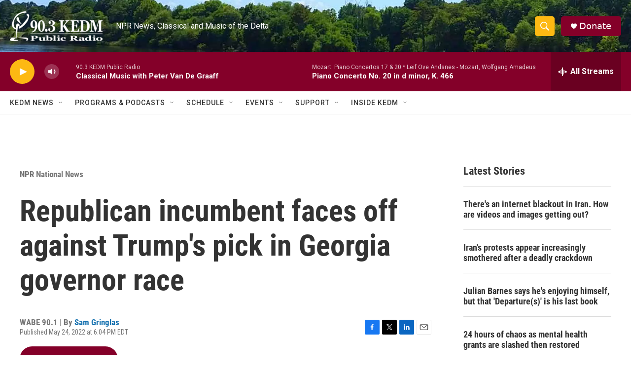

--- FILE ---
content_type: text/html; charset=utf-8
request_url: https://www.google.com/recaptcha/api2/aframe
body_size: 266
content:
<!DOCTYPE HTML><html><head><meta http-equiv="content-type" content="text/html; charset=UTF-8"></head><body><script nonce="a5VwjbiNrhCOpMdcvCANRg">/** Anti-fraud and anti-abuse applications only. See google.com/recaptcha */ try{var clients={'sodar':'https://pagead2.googlesyndication.com/pagead/sodar?'};window.addEventListener("message",function(a){try{if(a.source===window.parent){var b=JSON.parse(a.data);var c=clients[b['id']];if(c){var d=document.createElement('img');d.src=c+b['params']+'&rc='+(localStorage.getItem("rc::a")?sessionStorage.getItem("rc::b"):"");window.document.body.appendChild(d);sessionStorage.setItem("rc::e",parseInt(sessionStorage.getItem("rc::e")||0)+1);localStorage.setItem("rc::h",'1768498767054');}}}catch(b){}});window.parent.postMessage("_grecaptcha_ready", "*");}catch(b){}</script></body></html>

--- FILE ---
content_type: application/javascript; charset=utf-8
request_url: https://fundingchoicesmessages.google.com/f/AGSKWxWXIybT2XrKZLNR-7FzS9bsCTLL2SdXaaEbU9fDimyCqYklbotPTr_5jhgHH8FTgG4s-sPlPc0QjrTLJwa-6ZzWpXiA8RDRZ8cy_sL3uzx-Ztys_DkpdB_ou6rAEg1TaDr1xaRezIJhFvDUuP2ERXgL6pfw-gZqV14FxiWep67P1H5vwbDZ_DXiVqeL/_/ad728ws._videoad./ads_google_/iqadcontroller./bannerads.
body_size: -1289
content:
window['713f3366-e214-417e-9b41-110cd2b5a600'] = true;